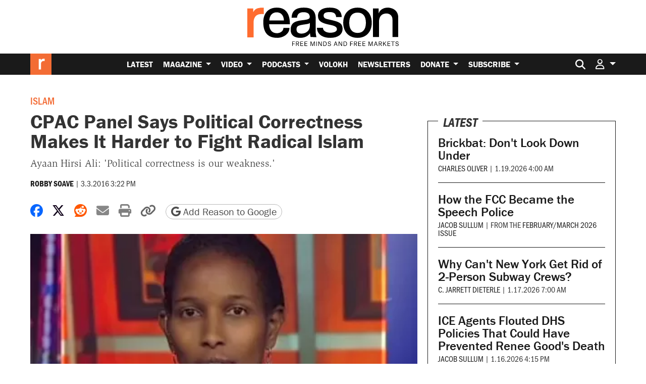

--- FILE ---
content_type: text/html; charset=utf-8
request_url: https://www.google.com/recaptcha/api2/anchor?ar=1&k=6LeMnkUaAAAAALL8T1-XAyB7vxpOeTExu6KwR48-&co=aHR0cHM6Ly9yZWFzb24uY29tOjQ0Mw..&hl=en&v=PoyoqOPhxBO7pBk68S4YbpHZ&size=invisible&anchor-ms=20000&execute-ms=30000&cb=ltt9sct4gqmp
body_size: 48789
content:
<!DOCTYPE HTML><html dir="ltr" lang="en"><head><meta http-equiv="Content-Type" content="text/html; charset=UTF-8">
<meta http-equiv="X-UA-Compatible" content="IE=edge">
<title>reCAPTCHA</title>
<style type="text/css">
/* cyrillic-ext */
@font-face {
  font-family: 'Roboto';
  font-style: normal;
  font-weight: 400;
  font-stretch: 100%;
  src: url(//fonts.gstatic.com/s/roboto/v48/KFO7CnqEu92Fr1ME7kSn66aGLdTylUAMa3GUBHMdazTgWw.woff2) format('woff2');
  unicode-range: U+0460-052F, U+1C80-1C8A, U+20B4, U+2DE0-2DFF, U+A640-A69F, U+FE2E-FE2F;
}
/* cyrillic */
@font-face {
  font-family: 'Roboto';
  font-style: normal;
  font-weight: 400;
  font-stretch: 100%;
  src: url(//fonts.gstatic.com/s/roboto/v48/KFO7CnqEu92Fr1ME7kSn66aGLdTylUAMa3iUBHMdazTgWw.woff2) format('woff2');
  unicode-range: U+0301, U+0400-045F, U+0490-0491, U+04B0-04B1, U+2116;
}
/* greek-ext */
@font-face {
  font-family: 'Roboto';
  font-style: normal;
  font-weight: 400;
  font-stretch: 100%;
  src: url(//fonts.gstatic.com/s/roboto/v48/KFO7CnqEu92Fr1ME7kSn66aGLdTylUAMa3CUBHMdazTgWw.woff2) format('woff2');
  unicode-range: U+1F00-1FFF;
}
/* greek */
@font-face {
  font-family: 'Roboto';
  font-style: normal;
  font-weight: 400;
  font-stretch: 100%;
  src: url(//fonts.gstatic.com/s/roboto/v48/KFO7CnqEu92Fr1ME7kSn66aGLdTylUAMa3-UBHMdazTgWw.woff2) format('woff2');
  unicode-range: U+0370-0377, U+037A-037F, U+0384-038A, U+038C, U+038E-03A1, U+03A3-03FF;
}
/* math */
@font-face {
  font-family: 'Roboto';
  font-style: normal;
  font-weight: 400;
  font-stretch: 100%;
  src: url(//fonts.gstatic.com/s/roboto/v48/KFO7CnqEu92Fr1ME7kSn66aGLdTylUAMawCUBHMdazTgWw.woff2) format('woff2');
  unicode-range: U+0302-0303, U+0305, U+0307-0308, U+0310, U+0312, U+0315, U+031A, U+0326-0327, U+032C, U+032F-0330, U+0332-0333, U+0338, U+033A, U+0346, U+034D, U+0391-03A1, U+03A3-03A9, U+03B1-03C9, U+03D1, U+03D5-03D6, U+03F0-03F1, U+03F4-03F5, U+2016-2017, U+2034-2038, U+203C, U+2040, U+2043, U+2047, U+2050, U+2057, U+205F, U+2070-2071, U+2074-208E, U+2090-209C, U+20D0-20DC, U+20E1, U+20E5-20EF, U+2100-2112, U+2114-2115, U+2117-2121, U+2123-214F, U+2190, U+2192, U+2194-21AE, U+21B0-21E5, U+21F1-21F2, U+21F4-2211, U+2213-2214, U+2216-22FF, U+2308-230B, U+2310, U+2319, U+231C-2321, U+2336-237A, U+237C, U+2395, U+239B-23B7, U+23D0, U+23DC-23E1, U+2474-2475, U+25AF, U+25B3, U+25B7, U+25BD, U+25C1, U+25CA, U+25CC, U+25FB, U+266D-266F, U+27C0-27FF, U+2900-2AFF, U+2B0E-2B11, U+2B30-2B4C, U+2BFE, U+3030, U+FF5B, U+FF5D, U+1D400-1D7FF, U+1EE00-1EEFF;
}
/* symbols */
@font-face {
  font-family: 'Roboto';
  font-style: normal;
  font-weight: 400;
  font-stretch: 100%;
  src: url(//fonts.gstatic.com/s/roboto/v48/KFO7CnqEu92Fr1ME7kSn66aGLdTylUAMaxKUBHMdazTgWw.woff2) format('woff2');
  unicode-range: U+0001-000C, U+000E-001F, U+007F-009F, U+20DD-20E0, U+20E2-20E4, U+2150-218F, U+2190, U+2192, U+2194-2199, U+21AF, U+21E6-21F0, U+21F3, U+2218-2219, U+2299, U+22C4-22C6, U+2300-243F, U+2440-244A, U+2460-24FF, U+25A0-27BF, U+2800-28FF, U+2921-2922, U+2981, U+29BF, U+29EB, U+2B00-2BFF, U+4DC0-4DFF, U+FFF9-FFFB, U+10140-1018E, U+10190-1019C, U+101A0, U+101D0-101FD, U+102E0-102FB, U+10E60-10E7E, U+1D2C0-1D2D3, U+1D2E0-1D37F, U+1F000-1F0FF, U+1F100-1F1AD, U+1F1E6-1F1FF, U+1F30D-1F30F, U+1F315, U+1F31C, U+1F31E, U+1F320-1F32C, U+1F336, U+1F378, U+1F37D, U+1F382, U+1F393-1F39F, U+1F3A7-1F3A8, U+1F3AC-1F3AF, U+1F3C2, U+1F3C4-1F3C6, U+1F3CA-1F3CE, U+1F3D4-1F3E0, U+1F3ED, U+1F3F1-1F3F3, U+1F3F5-1F3F7, U+1F408, U+1F415, U+1F41F, U+1F426, U+1F43F, U+1F441-1F442, U+1F444, U+1F446-1F449, U+1F44C-1F44E, U+1F453, U+1F46A, U+1F47D, U+1F4A3, U+1F4B0, U+1F4B3, U+1F4B9, U+1F4BB, U+1F4BF, U+1F4C8-1F4CB, U+1F4D6, U+1F4DA, U+1F4DF, U+1F4E3-1F4E6, U+1F4EA-1F4ED, U+1F4F7, U+1F4F9-1F4FB, U+1F4FD-1F4FE, U+1F503, U+1F507-1F50B, U+1F50D, U+1F512-1F513, U+1F53E-1F54A, U+1F54F-1F5FA, U+1F610, U+1F650-1F67F, U+1F687, U+1F68D, U+1F691, U+1F694, U+1F698, U+1F6AD, U+1F6B2, U+1F6B9-1F6BA, U+1F6BC, U+1F6C6-1F6CF, U+1F6D3-1F6D7, U+1F6E0-1F6EA, U+1F6F0-1F6F3, U+1F6F7-1F6FC, U+1F700-1F7FF, U+1F800-1F80B, U+1F810-1F847, U+1F850-1F859, U+1F860-1F887, U+1F890-1F8AD, U+1F8B0-1F8BB, U+1F8C0-1F8C1, U+1F900-1F90B, U+1F93B, U+1F946, U+1F984, U+1F996, U+1F9E9, U+1FA00-1FA6F, U+1FA70-1FA7C, U+1FA80-1FA89, U+1FA8F-1FAC6, U+1FACE-1FADC, U+1FADF-1FAE9, U+1FAF0-1FAF8, U+1FB00-1FBFF;
}
/* vietnamese */
@font-face {
  font-family: 'Roboto';
  font-style: normal;
  font-weight: 400;
  font-stretch: 100%;
  src: url(//fonts.gstatic.com/s/roboto/v48/KFO7CnqEu92Fr1ME7kSn66aGLdTylUAMa3OUBHMdazTgWw.woff2) format('woff2');
  unicode-range: U+0102-0103, U+0110-0111, U+0128-0129, U+0168-0169, U+01A0-01A1, U+01AF-01B0, U+0300-0301, U+0303-0304, U+0308-0309, U+0323, U+0329, U+1EA0-1EF9, U+20AB;
}
/* latin-ext */
@font-face {
  font-family: 'Roboto';
  font-style: normal;
  font-weight: 400;
  font-stretch: 100%;
  src: url(//fonts.gstatic.com/s/roboto/v48/KFO7CnqEu92Fr1ME7kSn66aGLdTylUAMa3KUBHMdazTgWw.woff2) format('woff2');
  unicode-range: U+0100-02BA, U+02BD-02C5, U+02C7-02CC, U+02CE-02D7, U+02DD-02FF, U+0304, U+0308, U+0329, U+1D00-1DBF, U+1E00-1E9F, U+1EF2-1EFF, U+2020, U+20A0-20AB, U+20AD-20C0, U+2113, U+2C60-2C7F, U+A720-A7FF;
}
/* latin */
@font-face {
  font-family: 'Roboto';
  font-style: normal;
  font-weight: 400;
  font-stretch: 100%;
  src: url(//fonts.gstatic.com/s/roboto/v48/KFO7CnqEu92Fr1ME7kSn66aGLdTylUAMa3yUBHMdazQ.woff2) format('woff2');
  unicode-range: U+0000-00FF, U+0131, U+0152-0153, U+02BB-02BC, U+02C6, U+02DA, U+02DC, U+0304, U+0308, U+0329, U+2000-206F, U+20AC, U+2122, U+2191, U+2193, U+2212, U+2215, U+FEFF, U+FFFD;
}
/* cyrillic-ext */
@font-face {
  font-family: 'Roboto';
  font-style: normal;
  font-weight: 500;
  font-stretch: 100%;
  src: url(//fonts.gstatic.com/s/roboto/v48/KFO7CnqEu92Fr1ME7kSn66aGLdTylUAMa3GUBHMdazTgWw.woff2) format('woff2');
  unicode-range: U+0460-052F, U+1C80-1C8A, U+20B4, U+2DE0-2DFF, U+A640-A69F, U+FE2E-FE2F;
}
/* cyrillic */
@font-face {
  font-family: 'Roboto';
  font-style: normal;
  font-weight: 500;
  font-stretch: 100%;
  src: url(//fonts.gstatic.com/s/roboto/v48/KFO7CnqEu92Fr1ME7kSn66aGLdTylUAMa3iUBHMdazTgWw.woff2) format('woff2');
  unicode-range: U+0301, U+0400-045F, U+0490-0491, U+04B0-04B1, U+2116;
}
/* greek-ext */
@font-face {
  font-family: 'Roboto';
  font-style: normal;
  font-weight: 500;
  font-stretch: 100%;
  src: url(//fonts.gstatic.com/s/roboto/v48/KFO7CnqEu92Fr1ME7kSn66aGLdTylUAMa3CUBHMdazTgWw.woff2) format('woff2');
  unicode-range: U+1F00-1FFF;
}
/* greek */
@font-face {
  font-family: 'Roboto';
  font-style: normal;
  font-weight: 500;
  font-stretch: 100%;
  src: url(//fonts.gstatic.com/s/roboto/v48/KFO7CnqEu92Fr1ME7kSn66aGLdTylUAMa3-UBHMdazTgWw.woff2) format('woff2');
  unicode-range: U+0370-0377, U+037A-037F, U+0384-038A, U+038C, U+038E-03A1, U+03A3-03FF;
}
/* math */
@font-face {
  font-family: 'Roboto';
  font-style: normal;
  font-weight: 500;
  font-stretch: 100%;
  src: url(//fonts.gstatic.com/s/roboto/v48/KFO7CnqEu92Fr1ME7kSn66aGLdTylUAMawCUBHMdazTgWw.woff2) format('woff2');
  unicode-range: U+0302-0303, U+0305, U+0307-0308, U+0310, U+0312, U+0315, U+031A, U+0326-0327, U+032C, U+032F-0330, U+0332-0333, U+0338, U+033A, U+0346, U+034D, U+0391-03A1, U+03A3-03A9, U+03B1-03C9, U+03D1, U+03D5-03D6, U+03F0-03F1, U+03F4-03F5, U+2016-2017, U+2034-2038, U+203C, U+2040, U+2043, U+2047, U+2050, U+2057, U+205F, U+2070-2071, U+2074-208E, U+2090-209C, U+20D0-20DC, U+20E1, U+20E5-20EF, U+2100-2112, U+2114-2115, U+2117-2121, U+2123-214F, U+2190, U+2192, U+2194-21AE, U+21B0-21E5, U+21F1-21F2, U+21F4-2211, U+2213-2214, U+2216-22FF, U+2308-230B, U+2310, U+2319, U+231C-2321, U+2336-237A, U+237C, U+2395, U+239B-23B7, U+23D0, U+23DC-23E1, U+2474-2475, U+25AF, U+25B3, U+25B7, U+25BD, U+25C1, U+25CA, U+25CC, U+25FB, U+266D-266F, U+27C0-27FF, U+2900-2AFF, U+2B0E-2B11, U+2B30-2B4C, U+2BFE, U+3030, U+FF5B, U+FF5D, U+1D400-1D7FF, U+1EE00-1EEFF;
}
/* symbols */
@font-face {
  font-family: 'Roboto';
  font-style: normal;
  font-weight: 500;
  font-stretch: 100%;
  src: url(//fonts.gstatic.com/s/roboto/v48/KFO7CnqEu92Fr1ME7kSn66aGLdTylUAMaxKUBHMdazTgWw.woff2) format('woff2');
  unicode-range: U+0001-000C, U+000E-001F, U+007F-009F, U+20DD-20E0, U+20E2-20E4, U+2150-218F, U+2190, U+2192, U+2194-2199, U+21AF, U+21E6-21F0, U+21F3, U+2218-2219, U+2299, U+22C4-22C6, U+2300-243F, U+2440-244A, U+2460-24FF, U+25A0-27BF, U+2800-28FF, U+2921-2922, U+2981, U+29BF, U+29EB, U+2B00-2BFF, U+4DC0-4DFF, U+FFF9-FFFB, U+10140-1018E, U+10190-1019C, U+101A0, U+101D0-101FD, U+102E0-102FB, U+10E60-10E7E, U+1D2C0-1D2D3, U+1D2E0-1D37F, U+1F000-1F0FF, U+1F100-1F1AD, U+1F1E6-1F1FF, U+1F30D-1F30F, U+1F315, U+1F31C, U+1F31E, U+1F320-1F32C, U+1F336, U+1F378, U+1F37D, U+1F382, U+1F393-1F39F, U+1F3A7-1F3A8, U+1F3AC-1F3AF, U+1F3C2, U+1F3C4-1F3C6, U+1F3CA-1F3CE, U+1F3D4-1F3E0, U+1F3ED, U+1F3F1-1F3F3, U+1F3F5-1F3F7, U+1F408, U+1F415, U+1F41F, U+1F426, U+1F43F, U+1F441-1F442, U+1F444, U+1F446-1F449, U+1F44C-1F44E, U+1F453, U+1F46A, U+1F47D, U+1F4A3, U+1F4B0, U+1F4B3, U+1F4B9, U+1F4BB, U+1F4BF, U+1F4C8-1F4CB, U+1F4D6, U+1F4DA, U+1F4DF, U+1F4E3-1F4E6, U+1F4EA-1F4ED, U+1F4F7, U+1F4F9-1F4FB, U+1F4FD-1F4FE, U+1F503, U+1F507-1F50B, U+1F50D, U+1F512-1F513, U+1F53E-1F54A, U+1F54F-1F5FA, U+1F610, U+1F650-1F67F, U+1F687, U+1F68D, U+1F691, U+1F694, U+1F698, U+1F6AD, U+1F6B2, U+1F6B9-1F6BA, U+1F6BC, U+1F6C6-1F6CF, U+1F6D3-1F6D7, U+1F6E0-1F6EA, U+1F6F0-1F6F3, U+1F6F7-1F6FC, U+1F700-1F7FF, U+1F800-1F80B, U+1F810-1F847, U+1F850-1F859, U+1F860-1F887, U+1F890-1F8AD, U+1F8B0-1F8BB, U+1F8C0-1F8C1, U+1F900-1F90B, U+1F93B, U+1F946, U+1F984, U+1F996, U+1F9E9, U+1FA00-1FA6F, U+1FA70-1FA7C, U+1FA80-1FA89, U+1FA8F-1FAC6, U+1FACE-1FADC, U+1FADF-1FAE9, U+1FAF0-1FAF8, U+1FB00-1FBFF;
}
/* vietnamese */
@font-face {
  font-family: 'Roboto';
  font-style: normal;
  font-weight: 500;
  font-stretch: 100%;
  src: url(//fonts.gstatic.com/s/roboto/v48/KFO7CnqEu92Fr1ME7kSn66aGLdTylUAMa3OUBHMdazTgWw.woff2) format('woff2');
  unicode-range: U+0102-0103, U+0110-0111, U+0128-0129, U+0168-0169, U+01A0-01A1, U+01AF-01B0, U+0300-0301, U+0303-0304, U+0308-0309, U+0323, U+0329, U+1EA0-1EF9, U+20AB;
}
/* latin-ext */
@font-face {
  font-family: 'Roboto';
  font-style: normal;
  font-weight: 500;
  font-stretch: 100%;
  src: url(//fonts.gstatic.com/s/roboto/v48/KFO7CnqEu92Fr1ME7kSn66aGLdTylUAMa3KUBHMdazTgWw.woff2) format('woff2');
  unicode-range: U+0100-02BA, U+02BD-02C5, U+02C7-02CC, U+02CE-02D7, U+02DD-02FF, U+0304, U+0308, U+0329, U+1D00-1DBF, U+1E00-1E9F, U+1EF2-1EFF, U+2020, U+20A0-20AB, U+20AD-20C0, U+2113, U+2C60-2C7F, U+A720-A7FF;
}
/* latin */
@font-face {
  font-family: 'Roboto';
  font-style: normal;
  font-weight: 500;
  font-stretch: 100%;
  src: url(//fonts.gstatic.com/s/roboto/v48/KFO7CnqEu92Fr1ME7kSn66aGLdTylUAMa3yUBHMdazQ.woff2) format('woff2');
  unicode-range: U+0000-00FF, U+0131, U+0152-0153, U+02BB-02BC, U+02C6, U+02DA, U+02DC, U+0304, U+0308, U+0329, U+2000-206F, U+20AC, U+2122, U+2191, U+2193, U+2212, U+2215, U+FEFF, U+FFFD;
}
/* cyrillic-ext */
@font-face {
  font-family: 'Roboto';
  font-style: normal;
  font-weight: 900;
  font-stretch: 100%;
  src: url(//fonts.gstatic.com/s/roboto/v48/KFO7CnqEu92Fr1ME7kSn66aGLdTylUAMa3GUBHMdazTgWw.woff2) format('woff2');
  unicode-range: U+0460-052F, U+1C80-1C8A, U+20B4, U+2DE0-2DFF, U+A640-A69F, U+FE2E-FE2F;
}
/* cyrillic */
@font-face {
  font-family: 'Roboto';
  font-style: normal;
  font-weight: 900;
  font-stretch: 100%;
  src: url(//fonts.gstatic.com/s/roboto/v48/KFO7CnqEu92Fr1ME7kSn66aGLdTylUAMa3iUBHMdazTgWw.woff2) format('woff2');
  unicode-range: U+0301, U+0400-045F, U+0490-0491, U+04B0-04B1, U+2116;
}
/* greek-ext */
@font-face {
  font-family: 'Roboto';
  font-style: normal;
  font-weight: 900;
  font-stretch: 100%;
  src: url(//fonts.gstatic.com/s/roboto/v48/KFO7CnqEu92Fr1ME7kSn66aGLdTylUAMa3CUBHMdazTgWw.woff2) format('woff2');
  unicode-range: U+1F00-1FFF;
}
/* greek */
@font-face {
  font-family: 'Roboto';
  font-style: normal;
  font-weight: 900;
  font-stretch: 100%;
  src: url(//fonts.gstatic.com/s/roboto/v48/KFO7CnqEu92Fr1ME7kSn66aGLdTylUAMa3-UBHMdazTgWw.woff2) format('woff2');
  unicode-range: U+0370-0377, U+037A-037F, U+0384-038A, U+038C, U+038E-03A1, U+03A3-03FF;
}
/* math */
@font-face {
  font-family: 'Roboto';
  font-style: normal;
  font-weight: 900;
  font-stretch: 100%;
  src: url(//fonts.gstatic.com/s/roboto/v48/KFO7CnqEu92Fr1ME7kSn66aGLdTylUAMawCUBHMdazTgWw.woff2) format('woff2');
  unicode-range: U+0302-0303, U+0305, U+0307-0308, U+0310, U+0312, U+0315, U+031A, U+0326-0327, U+032C, U+032F-0330, U+0332-0333, U+0338, U+033A, U+0346, U+034D, U+0391-03A1, U+03A3-03A9, U+03B1-03C9, U+03D1, U+03D5-03D6, U+03F0-03F1, U+03F4-03F5, U+2016-2017, U+2034-2038, U+203C, U+2040, U+2043, U+2047, U+2050, U+2057, U+205F, U+2070-2071, U+2074-208E, U+2090-209C, U+20D0-20DC, U+20E1, U+20E5-20EF, U+2100-2112, U+2114-2115, U+2117-2121, U+2123-214F, U+2190, U+2192, U+2194-21AE, U+21B0-21E5, U+21F1-21F2, U+21F4-2211, U+2213-2214, U+2216-22FF, U+2308-230B, U+2310, U+2319, U+231C-2321, U+2336-237A, U+237C, U+2395, U+239B-23B7, U+23D0, U+23DC-23E1, U+2474-2475, U+25AF, U+25B3, U+25B7, U+25BD, U+25C1, U+25CA, U+25CC, U+25FB, U+266D-266F, U+27C0-27FF, U+2900-2AFF, U+2B0E-2B11, U+2B30-2B4C, U+2BFE, U+3030, U+FF5B, U+FF5D, U+1D400-1D7FF, U+1EE00-1EEFF;
}
/* symbols */
@font-face {
  font-family: 'Roboto';
  font-style: normal;
  font-weight: 900;
  font-stretch: 100%;
  src: url(//fonts.gstatic.com/s/roboto/v48/KFO7CnqEu92Fr1ME7kSn66aGLdTylUAMaxKUBHMdazTgWw.woff2) format('woff2');
  unicode-range: U+0001-000C, U+000E-001F, U+007F-009F, U+20DD-20E0, U+20E2-20E4, U+2150-218F, U+2190, U+2192, U+2194-2199, U+21AF, U+21E6-21F0, U+21F3, U+2218-2219, U+2299, U+22C4-22C6, U+2300-243F, U+2440-244A, U+2460-24FF, U+25A0-27BF, U+2800-28FF, U+2921-2922, U+2981, U+29BF, U+29EB, U+2B00-2BFF, U+4DC0-4DFF, U+FFF9-FFFB, U+10140-1018E, U+10190-1019C, U+101A0, U+101D0-101FD, U+102E0-102FB, U+10E60-10E7E, U+1D2C0-1D2D3, U+1D2E0-1D37F, U+1F000-1F0FF, U+1F100-1F1AD, U+1F1E6-1F1FF, U+1F30D-1F30F, U+1F315, U+1F31C, U+1F31E, U+1F320-1F32C, U+1F336, U+1F378, U+1F37D, U+1F382, U+1F393-1F39F, U+1F3A7-1F3A8, U+1F3AC-1F3AF, U+1F3C2, U+1F3C4-1F3C6, U+1F3CA-1F3CE, U+1F3D4-1F3E0, U+1F3ED, U+1F3F1-1F3F3, U+1F3F5-1F3F7, U+1F408, U+1F415, U+1F41F, U+1F426, U+1F43F, U+1F441-1F442, U+1F444, U+1F446-1F449, U+1F44C-1F44E, U+1F453, U+1F46A, U+1F47D, U+1F4A3, U+1F4B0, U+1F4B3, U+1F4B9, U+1F4BB, U+1F4BF, U+1F4C8-1F4CB, U+1F4D6, U+1F4DA, U+1F4DF, U+1F4E3-1F4E6, U+1F4EA-1F4ED, U+1F4F7, U+1F4F9-1F4FB, U+1F4FD-1F4FE, U+1F503, U+1F507-1F50B, U+1F50D, U+1F512-1F513, U+1F53E-1F54A, U+1F54F-1F5FA, U+1F610, U+1F650-1F67F, U+1F687, U+1F68D, U+1F691, U+1F694, U+1F698, U+1F6AD, U+1F6B2, U+1F6B9-1F6BA, U+1F6BC, U+1F6C6-1F6CF, U+1F6D3-1F6D7, U+1F6E0-1F6EA, U+1F6F0-1F6F3, U+1F6F7-1F6FC, U+1F700-1F7FF, U+1F800-1F80B, U+1F810-1F847, U+1F850-1F859, U+1F860-1F887, U+1F890-1F8AD, U+1F8B0-1F8BB, U+1F8C0-1F8C1, U+1F900-1F90B, U+1F93B, U+1F946, U+1F984, U+1F996, U+1F9E9, U+1FA00-1FA6F, U+1FA70-1FA7C, U+1FA80-1FA89, U+1FA8F-1FAC6, U+1FACE-1FADC, U+1FADF-1FAE9, U+1FAF0-1FAF8, U+1FB00-1FBFF;
}
/* vietnamese */
@font-face {
  font-family: 'Roboto';
  font-style: normal;
  font-weight: 900;
  font-stretch: 100%;
  src: url(//fonts.gstatic.com/s/roboto/v48/KFO7CnqEu92Fr1ME7kSn66aGLdTylUAMa3OUBHMdazTgWw.woff2) format('woff2');
  unicode-range: U+0102-0103, U+0110-0111, U+0128-0129, U+0168-0169, U+01A0-01A1, U+01AF-01B0, U+0300-0301, U+0303-0304, U+0308-0309, U+0323, U+0329, U+1EA0-1EF9, U+20AB;
}
/* latin-ext */
@font-face {
  font-family: 'Roboto';
  font-style: normal;
  font-weight: 900;
  font-stretch: 100%;
  src: url(//fonts.gstatic.com/s/roboto/v48/KFO7CnqEu92Fr1ME7kSn66aGLdTylUAMa3KUBHMdazTgWw.woff2) format('woff2');
  unicode-range: U+0100-02BA, U+02BD-02C5, U+02C7-02CC, U+02CE-02D7, U+02DD-02FF, U+0304, U+0308, U+0329, U+1D00-1DBF, U+1E00-1E9F, U+1EF2-1EFF, U+2020, U+20A0-20AB, U+20AD-20C0, U+2113, U+2C60-2C7F, U+A720-A7FF;
}
/* latin */
@font-face {
  font-family: 'Roboto';
  font-style: normal;
  font-weight: 900;
  font-stretch: 100%;
  src: url(//fonts.gstatic.com/s/roboto/v48/KFO7CnqEu92Fr1ME7kSn66aGLdTylUAMa3yUBHMdazQ.woff2) format('woff2');
  unicode-range: U+0000-00FF, U+0131, U+0152-0153, U+02BB-02BC, U+02C6, U+02DA, U+02DC, U+0304, U+0308, U+0329, U+2000-206F, U+20AC, U+2122, U+2191, U+2193, U+2212, U+2215, U+FEFF, U+FFFD;
}

</style>
<link rel="stylesheet" type="text/css" href="https://www.gstatic.com/recaptcha/releases/PoyoqOPhxBO7pBk68S4YbpHZ/styles__ltr.css">
<script nonce="nZ30GSKFIpA3SivhqGfF1A" type="text/javascript">window['__recaptcha_api'] = 'https://www.google.com/recaptcha/api2/';</script>
<script type="text/javascript" src="https://www.gstatic.com/recaptcha/releases/PoyoqOPhxBO7pBk68S4YbpHZ/recaptcha__en.js" nonce="nZ30GSKFIpA3SivhqGfF1A">
      
    </script></head>
<body><div id="rc-anchor-alert" class="rc-anchor-alert"></div>
<input type="hidden" id="recaptcha-token" value="[base64]">
<script type="text/javascript" nonce="nZ30GSKFIpA3SivhqGfF1A">
      recaptcha.anchor.Main.init("[\x22ainput\x22,[\x22bgdata\x22,\x22\x22,\[base64]/[base64]/[base64]/[base64]/[base64]/[base64]/[base64]/[base64]/[base64]/[base64]\\u003d\x22,\[base64]\\u003d\x22,\x22GjvCnRFtIMO2wr0/[base64]/Cr8OZwofDmD8PCcOJw69Db3c3wqjCnMKgwrfDisOjw4bClcOxw6HDgcKFXmdvwqnCmRFrPAXDk8OkHsOtw6DDrcOiw6tww6DCvMK8wrbCq8KNDlrCqTd/w7LCqWbCok/DssOsw7EcYcKRWsKtEEjClDABw5HCm8OfwpRjw6vDrcKQwoDDvmsANcOAwoTCr8Kow51EW8O4U0jCssO+IxLDhcKWf8K3c0dwUUdAw54PWXpUfcOJfsK/w7LChMKVw5YzX8KLQcKHAyJfJ8K2w4zDuWDDkUHCvlXCvmpgKcKaZsOew6Njw40pwrt7ICnCqcKgaQfDj8K6asKuw4xPw7htJ8K0w4HCvsOqwqbDigHDg8Kmw5LCscK8Yn/CuE0dasODwpvDisKvwpBXCRg3HTbCqSlvwqfCk0wew7nCqsOhw5/ClsOYwqPDlEnDrsO2w5zDpHHCu3zCnsKTAChXwr9tbHrCuMOuw6/[base64]/[base64]/wqBebG5LbcKPw65CwqzDqwUnwpDClmDChVzCqm97woXCmMK6w6nCpgAswpRsw4F/CsONwoHCp8OCwpTCssKnK2guwobCkcKJWzbDisOMw6Etw4zDjcKyw7dkSFTDmMKrNSfCt8KOwpdRXzpXw5FsOMOVw7DCmcOiMVQLwrY2JMOnwoFYLx1qw6RNeEvDg8KJXFHDvmsAKsO+wpzCk8OXwpjDi8O4w6Vdw7nDrMKPwrhQw4/Dj8OGwqjCgMOFCDwCw4DCo8ORw63Cnyc5AitWw5TDq8KNElvDu3/Dv8KmaEfCh8OrW8KuwpPDj8OnwpDCt8K/wrtRw7U5woFUw4rDk2jClFLDmkLDk8K1w7XDsQJDw7Vdd8K1D8KTG8Kswp3ChMK/J8KWwpdZHlxDA8KcH8OCw4I1w6IcdcOjw6YbTgB0w6tfB8KHwrY2w77DhWZhaBrDoMOZw7LCi8OKMwbCssO2wrkewpcew49DF8O2XVlFO8OHM8KxPcO+BjzCi0YSw6fDpFwhw6BKwpMEw73CiW4KG8OBwrbDtk40w7PCimnCksK/Li/Dv8OGZ21hUXIjJcKNwpnDhXPCl8OYwo3Do13CnMK2chHDsiZ3wo5/w5tqwprDjMK6wrwoQcKjSznCrzTCgjTCshnDoXcuw4/Ck8KmGTEcw4MWeMOvwqA2fsORZ1lkCsOadcOYW8O8wq/Dn2rCkG1tLMOeMEvCv8KqwqXCvHNIwpM+CcKjJcKcw5rDgRAvw4fDmEEFw6jClsKZw7PDuMO+wojDnkrDtHQEw6HCqQDDoMKrNGVCworDtsKGfXPCjcKWwoYTUmLCvWLCmMKHw7HCjQ0Sw7DCrBDCn8Kyw4hVwqNEw7rDlEhdOsKlw5LCjG4dT8KcNsKFC03DjMKKGG/DksK3w4Elw5sNPAfCjMOuwq0lesOqwoYlQcOFG8K1b8ONIi9vw5oawoZPw77DiGXDhzzCvcOewrDCpMK/KcKRw5bCuRPDkcOjX8OXVHI7E347OsKFwoXCvwMGw5rCp1nCqFfCryR0wrXDgcKNw7Nzdmkww4jCn3DDicKrCBIsw41qPcKYw6UUwol9w77DuhDDjgh6w7o4wrM1w6zCnMKVwq/DtMOdw6EFHcKkw5bCtxjCmcOnd1XCk2LClcOIOzjCv8KMSFvCrsOewr05LiQwwpLDhEUdaMOHVsO3wqzCuRDCt8K2dcO9wrnDpiVBATHCnw3DjsKVwpd3woLCssOGwpfDnR7DoMKiw7TCuTApwovChyfDpsKhOCMWLDPDl8O/WCnDnMKcwpEWw6XCqBgEw6x6w4jCgi/[base64]/NsKkOMOow7EVKcKfN8KIQV8KwqrCisKow5nDk0vDkxDDlFNyw69TwrpwwqDClXZ5wrHCmh0bB8KDwptIw4jCs8Klw64ZwqAJB8Kkf0rDpGQKNMKcCWA/wpLCusK8a8OOASEpw5FjO8KaMsKfwrdwwqHDtMKBYBYfw7AwwrjCkwjDncOcV8OiIxXDhsOXwqdow4Uyw67DumTDrQ5aw74ZDgbDuSQoMMOjwrDDo3gvw6vCjMOzXUcyw4fCmMOSw6bDgsOgfB9YwpEuwprCgTogaDfDrAXCnMOowobCqD5zA8KNC8OiwrbDjHnCmn/CusKgDnoAw5VIFm/Dv8OMVMO5w5PDvk3CoMK+w6MpWnlKw6TCmsO0wpEYw4LDmUfClyrDlW0Xw6rDicKuwo/[base64]/DtRdQw7JYw6LCskJ6wqjDolfDjsK+w6Jbw7DDusKqwp8NZsKAI8OGwpHDqsKdwrt2BW43wot6w73CrHnCkjYKHgo0Jy/CgsKJbcOmwqwkHsOhbcK2dRNxfcO5Dhskwp16w50FYsK2CMOtwqXCpmPCugweKcKFwrLDjwQNe8KiB8KoemNlw67Dm8OYSl7DucKaw5UlXi/DpcKEw7tPYMK8RyPDunR5wqZZwoTDo8O4X8OIwqzCpsK9woLCgG80w6DCvsK3MRTDp8OKw4VSDsKTChcYIcODYMOnwp/Dri4BZcOQRMOewp7CkjHCrcKPTMOJfF7DiMKKDsOGw79EfnxHNcKcJcOqwqbCucKtwqpqdsKsV8Ofw6ZUw7jDhMKcGVXDqi8hwoRFCXY1w4rDjyXCicOtakFiw488PG7DqcOIwqXCm8ONwqLCocKJwo7Ct3UKwpLDnS7CpcKgwqhFWgfDscKZwpvCvcKDw6Fdwq/Dh091bmLCmw7Cjlh9MX7DiXlcwonCiVECP8OVXF5pZcOcwo/CjMO9wrHDikkWHMK0KcK7YMOBw5VxdcK7LcK5wrzDnk/Cp8OKw5ZHwpnCsic8BnzDl8OOwodnHlsKw7JEw5klZ8K8w5zClUQTw6c7NgDDksKDw69pw7PDgMKZB8KPWDVYDBR6FMO6wp3CjcKUYwJ5w4c5w7PDoMKow78gw7PDuA8Lw6PClQPCr2XCt8KGwqcqwrPCtcO9wrMKw6/[base64]/DlkzCmcOUw7vDhz7DglXCmMOYCsOEw5wBZD1swqYqFQUiw5zCl8Kow7nDlMObwq7Dn8KMw7gPe8O5w4PCq8Ogw7E5fS7DlmQFF1M9wpwfw45dwp/CoFfDv2NFEwDDpMO6UEzCrDbDpcKtIwDClcKaw4vCisKmPHRrImQuGcKkw40QLkfCmmFxwpPCm0Faw41ywoLDgMOhfMOxw6XDicO2MVXCqcK/JcKhwrpkw7bDvsKECEfDmmAdw6TDjEsCQMKaSkZIw6nClcOxw7HDv8KmH1fCqTMjd8OGDsKxc8Obw41/HTzDgsOLw6bDj8O2woHCicKlwrUcDsKAwoXDhcOqVCDCl8KpJsO9w4J1w4TCvMKhwoxbG8OxX8KJwoYPwpDCgMKoal7DksKdw7rDi1kqwqU6bcKQwpRhBHXDqsOQNkNYw4fCg1Y9wq/DkgvDig/Cl1jCmB9YwpnDgcKTwpfCtcO8wqQYe8OqQMOxTcKFCG3ChcKoCn5swpHDvUo8wqURDzgDemolw7vDjMOqwrzDucK/woxZwoYMTQRswqR6fzvCrcOsw6rDpMKBw7/DuSfDsUYmw4bDoMOTKMOSeyzDvVrDmk/ChsOkdiYWF2PCkGLCs8KjwoJtFRUpw6XCnjw0c3HCl1PDoxMXbzDCq8KkccOVFQsSwr42HMK0w71pY2QNGsOhw6rChcKCEVBRw6rCpcKIPFFXa8OOIMOwWXnCv2gmwp/[base64]/[base64]/[base64]/DlyjCmifDpVt7w6/DrMK2RMOBw6/[base64]/SRtmSxczw7vDoQdGd8KNwrh4wr0YwrrDj0HDtMOQJsKEQcK7f8OQwpMQwoEHcEUXMl0lwq4Ww6Y8w4w5a0HCkcKodMK4woxdwpTCnMKaw63Cs0FVwpHCm8KxBMKCwpPChcKTT2/DkXzDp8K5w6/DnsKOPsOONSnDqMK7wr7DllnDhsOUMgnCuMKwfFsYw4ozw7XDqzTDuXDCjcK1w5cfDF/DslDDqsO9bsOYXcOOT8OGQQ/DhmZ3wrleecOiRBx/IgFHwpfCmsKpEW/DmsOvw6TDicOTelcnexHDosO3TcO6WicmIUFYwqrChRtyw6LDv8OSBi4Yw5XCt8Khwoh0w4gLw6fCvlwtw4YbDnBmwrfDvMKhwqHCs2vCiglKLcKIBMOMw5PDrsOHwq9wBHNQOQofe8Kea8KiaMKPOgXCrMOVOsKGIMODw4XDmTDDhQsPVx4mw6rDt8KUDVHDkMO/DGLCvsOgVAPDrVXDhH3Dll3Cj8Ogw4J9w5fDl346a1/DqcKfIcKfwrkTRwXCsMKSLBUlw5oqOTY1PmcKworCnsKmwosgwqTCn8OTQsOOBsKtdTXDkcKif8ObN8Ojwo1cXBnCg8OdNsOvE8KNwqpxEjZFwrvDqU4cFcONwp7Dr8KFwpVqw4bCnjRrAD5DJMO8BsKZw7g/w4l3WsKeR3tcwqfCmk7DuF3DvMOjwrTCn8Krw4EmwoF5SsOJw6rCpMO+emzCuy94woTDuFECw6QxT8OvU8K/KB4SwrVvdMOvwrPCtcKEPsO/JsKGwoJFaGTCucKePcObc8KkJykBwotcw4ceQ8O5wqbCjcOqwrt3C8Kea2gDw6A9w7DCp37DmMK2w5o/wp3Dq8KMHsK/J8K6UxAUwooELSTDu8KEHURhwqTCv8KIRcOyIhrCkHTCoSUSQcKyfsO0QcOmEMOPd8OnBMKHw7LCoTjDrlXDuMKNZETCpHnChsK1YMK9wqzDkMOdwrJ7w7PCpFAbImvCuMK3w7PDgBDDqMOow4wvNsO7U8OPcsKww5NRw6/DsDfDjmLCtl/DuSXDvEjDmsO5wq8uw5/DiMOaw6dPwqRuw7gqwrIDwqTDvcK3VzzDmBzCpRPCkMOKVcOBTcKiC8OfN8OgK8KsDyt6byTCnMKaMcOQw7cBKywYAsO3wr5NIsOsIMOiDMOmw4jDgsO7wrkWScOyGR/[base64]/ClA3ChVrDrsK8HEnDhMKnKMKtRcKhNQpbw6LCjx7Drg0Twp/[base64]/DixTDqMKTMcOULVHChsOwW2g/[base64]/CkMO8dw7CnTAvwp7CvcO0XwHDpioOwpDDpsKBw73Cj8KXwpEOw5tjJhNVd8Ojw7XDoCfCgm1KVQzDiMOxOsO2wq7DjsOqw4DCvsKew5TCtRNDwp16AMK2GsOgw4LDm0UlwpJ+VcKEEsKZw7TDrMOIw55/KcKvw5IlJ8KiLQFKw6zCvMOowq7DlQobUlV3S8KZwoPDuzNlw70ecMOFwoFuXsKBw5vDpmtmwqxAwrRfwqd9w4zCkBDDk8KjJljDuEnDvcOPS2HCqsKXTCXCiMOUd3gkw5nCm0DDn8O1D8KvRhHCocKRw7LDscKfwpnDtVsae1h3a8KXPH1/woBle8Omwp1QKnhtw7PCphstPD13w7rCmsO6G8Ogw4lbw5pqw71hwrjCmF5EImURGGhHX2nDusOmQTJROFrCvDPDnQfDq8KIJlVhEnYFXcKYwo/[base64]/CkUNwBQHDosO/LEDDtcKiZWfClF0fSMKOahDDhMKJwr3DrkwNJsKtZMO3wrAjwqnCssOZRTwwwp3ChMOvwqUIbR7CncKiw7Jpw4XCnMO5HsOAAypIw73CoMOjw5x+w4nChwzChgpSZcO1wogjPz8UBsOcB8OYwrfDkcOaw7jDrMOtwrNawrXCmMKlEcOfJMKYdRjDs8KywoFewrFSwok/Zl7CmC/[base64]/DrcOPXsKkw4jCtE/[base64]/B8O5MwjDqcK/BSJ2UnDCiVY3w4swwqXDhsKMeMKfSMK0wosSwpYGHBRoMBLDh8ONwrbDr8OnYU9AW8ONQX88w4R3HG1kI8OHTsOrfRfDrBzDlzdqwpXCmHPDhyDDrHpsw4cDMhY+VcKedMKOMzF/DjdTWMOPwqTDlRPDoMO3w4rDs17CksKrw4cQWyXCqcKmGsO2dHh5wopkwqfCvcOZwpXCrMOuwqBYDcKWwqBpZ8OAYgFpVzPCjFvCkmfDssK/[base64]/[base64]/Di8Oeewcvw5bCpmDDoMK0dxLDr8OtJsKMwqnCiBXCu8O7M8KsC3HDvSlVwqnDuMOWE8OJwojCs8O7w7fDhgwRw6bCmGIlwr9JwoFwwqbCm8OvFFjDp3ZmYSVUVQN5bsO/wr8sW8Ocw4o9wrTDpMKjDMKJwoZOP3ofw4xpJQ9Ww4c8PcOfARoTwo3DksKpw6gXVcOkO8Oew7LCqMK4woNvwofDs8KiOcKcwqvCvWbCg3QqD8OfKj7CvXXCjG0MQnzCmMOPwqsZw6h/eMO/cwbCq8OjwpjDnMOIB2DDh8OZwo9yw45zRVFJRMOqXwZLwpbCj8OHUyxvTlFbI8KpF8O9IDnDtwcbVMOhZcO5SAYJwr3CpsOCZ8KFw7AZKE/Dq351Y2/[base64]/CtG/ClELDmcOiw6tfQArCr8KAwoTCpMKOwrvClMOMw7dTdcKxGkEjwrnCm8KxRybCln1pdMK0CUfDocKdwqohFcKDwo1rw57DlMObPDoXw67CnMKJO043w7vDhi7CjkDDi8O7BMK0DSkrwofDvX7DriXDox9Aw7JfFMKCwqrDhjtDwqlcwqACacORwr4EMSXDmD/DucKkwroCKsKPw6sTw6lAwoVkw6pYwpUrw4LDl8K9CEXDkVpYw7MOwpPDinPDt1BXw5NKw717w5wIwq7DhCM/ScKwW8Otw4HCmcOrwq9BwoLDv8O1wqHDlVUNwqEHw4/DryLCukrCiHrCjnvCkcOOw5bDgsKXZ19bwpcPw7/DnlDCosO8wr3DtDlrOhvDiMO4Rn8pGcKfQyYtwp/DuR3DisKGGF/[base64]/[base64]/YcKmw7LDukbDlmzDtkBNJsKVw5vChsO4wqHCucKkV8OrwqbDlEUTEzLCvAfDiwZtBsKQw7rDji3DpHwdS8OjwqFNwpVQcB/DtG0LRcK8wqnCpcOkwpxffcOEF8K+w7F7woA5w7XDjMKcw4xZQU/Cp8K9wr8JwpE2bsO6XMKdw4vDrCkPdMOOC8KOw5/Dm8OCVgczw4vDmyXCvnTCsg17EkMJOCPDrMO4MTELwprCjkPCs2XCt8OnwqHDl8KsUwDCkhbCkRBuTnPCnlLChQHDuMOoFU7DpMKqw6XCpl91w5F8w5rCjQzCu8OSHcOow4/[base64]/CgzXDm8Okw5rCrQ5LwrIpUFMGw5Ixwo5Vw73CjH7Csgplw7cFHkrCscKhw6/[base64]/[base64]/[base64]/DtcOyCmVXw7lQBsOFw5fDjQ/DusOKw5E/woBEBMOeAcK9bW3DuMOVwpbDhFZxQSI/w48UVsKxw7DCiMO8Zk9Xw6RTZsO+a1/Dh8K4wrdyEMOJW3fDrMKML8K0KwojbsKsSAlECRU1w5fDs8OeDsKIwol0X17DuEbClMKiQ14ewpwYWMO6LkbDssKwVEYbw4nDh8ODDGZYDsKfwqV+Ng9NJ8K/VVHCvXfDlTVgaBjDoSMSw6d9wrscHBwLXVrDgsOgwqBwacOmegJiAsKYU1NswqMTwpnDpnp9VUDCiinDg8KbGMKowp7Ds1hqdsKfwqdwKMObJinDlW5MA2gQB3LCr8Ocw53Co8KEwonDhMO/W8KeR0kbw7zDgjFKwpYQH8K0eVXCocK6wpPCmcO+w6LDsMOjGsKbHMOEw53CmjPCgcOCw7RPQUVvwoXDhsOnUsOINMK6GMKywqodKFgGYVtCCWbDug3DoHfClsKBw7XCqzDDn8KSaMKFesO/HGYdwrgwAFUZwqA8wrDDicOawqR3b3bDqcO6wpnCvFvDtMKvwoprecOYwqNDHsOffxvDujt+wqgmeGTCpHvDiBfCscOwAcKgC2nDgMOMwrzDihRuw4bCk8KHw4LCuMOjesK2J0gOHsKWw6VALS/[base64]/ClTlecjHDnzTDuMK8w74pwrwPPClyw4DCixVlQE5qY8OWw7XDiBHDlcKSAcO7BRRRSX/DgmTCr8O2w7LCqSPClsO1OsO1w6Bsw4/DusOPw75wJcOhB8OMw6fCtzdCJhvChg7CuHDDucK/dsO/awccw5htIADDtsKadcKwwrQJw6MBwqo/wqTDiMORwpvDsVsIK1vClcOqw6LDi8KBwqfDjAQmwpAHw4fDlSXCmMKAUsOiwq3DkcORA8OmW3FuD8Odw4jCjRXDmMO4G8Kuw7FWw5QwwqjDpsKyw7vDjkDDgcOhNMKmw6jDpsK0RcOCwrsSw7tMwrNJFsK2wqJtwrM4T3vCrF/[base64]/G8KjW8Kqw7jDncKewpoSAnbDgFnCjWgtQnlqw6s4wrHCh8KRw5AybcO1w63CvBzCgTXDu1TCncKrw5x7w5vDisOdRcKddcKvwpwOwoweKD/[base64]/[base64]/Dl8OlwofCh8OCw4orL17Dp07CliQ4w44dw6ljw5XDn003wrMxdMKiU8O8wp/[base64]/aVHDvFZaw5LCtcO6ZWvCvT5ow7oPXMOfw4XDhx3Ct8OcMw/DjsK3AFvDmMOCZzvClD7DpjwXVcKNw64Cw4/DjQjCj8OpwrvDtsKkSMOfwpNGwqvDqsOGwrpSw6XCjsKDasOfw4IAX8K/[base64]/DuUZAwqPDk8KBbhHDpsKAwqTCtCXDuMKoS0Uzw6FHC8KTwqElw5bDoBbDuCxaU8K5woQFE8KjbwzCgGxKw6fCi8OWD8Kow7TCsHrDvsOZGhHCgwnDisO7NsOEbcK6wrbDqcKGfMK3wo/[base64]/BcK4D8OOwocUwrBKw50CfE7CukvCogrDkMOwKW9HESvClEkuwrsKcQfCh8KReBsGP8Oiw4ZVw5nCrVDDnsK3w6Nbw43DrsOAw4lpD8Ofwp9Dw7XDucO1UkfCnTLCjMOPwpZnSCPClcO+NyDDv8OdaMKhYCFuWMKswpHDmMKdHH/[base64]/TjpfwqTCi8OXwoDCrR1hUMKswpJ9w4AMI8OOIsO/[base64]/dXBIw7vCqMKDPMKyJQlTw4zDnHjDvyTCu8Omw6fCtzctZMOEwosQcMK9fhXCinLDqsKHwqxlwpzCtVXCvMO1GVYJw7/CnMOVZsOPFMK8wpPDlEPDqVMrXx7DvcOmwqfDm8KCQnbDi8OHwrTCp0h8Q23CvMOLAsKnL0vDlMOIHsOtAkXDrMOtJMKDfSPDo8KjdcOzw4Qpw5VywqfCssK9AcK8wowuw7pXLUfCisOCM8KzwqbCjcKFwqZ/w6XDksODe2pKwpXDm8O5w5xVw4/DncOww6cxwrDCpl/DkXd1Ey9cw584woDCm2jChwvCn31HNU89PMODH8O/wq3ChTHDqBbCrcOcYhsMQ8KPDQl7wpEneGpUwo00worCvMOHw6DDu8OEcSFIw5HCl8Osw51kTcKBGAvDhMOTwoYCw4wPYiDDkMOaIyQeBA/[base64]/DjkdhwoA9ScKnbcOkfj1Xw7DCncOZVAQwbALCq8KDTCDCv8KZKhV4JjA8wosECGXDg8O2Q8OIwpsiw7vDuMKcaRDCpEpQTABjCsKkw6TDiXjCsMOMw4MmCmpvwp5iXsKyacOXwqk+TkwwRcKdwrYHRHZaFS/DoQHDn8O/IcKKw7oWw7oiacO/w4UpC8OVwoFFPBvDisKZcsOjw4DCn8Kdwq/CpA3DmMOxwop3IcOXfMOQQiDDmjzCp8KQMWvDqMKFOMKSTm3DpMOtCxIZw5LDicK8BMOeHULCpX3DkcKHwpfDv1s5IHQPwqpfwr8kw7fDpHvDrMKRwqnDlz8MHS4owpAADlM5YhDCncObK8KHBGl1OBbDk8KeMmPDmcOMVXrDuMKDL8O/[base64]/ClcKswqfDr8OiWsKzIMKHw55Qwr3DgcOFwpcnwoDCscKnJmHCuw8ywo/[base64]/[base64]/DksOpwpnDt1nDmQZQwozCj8OgwpkVLXx+w7NAw44+w6fCtFUGcXHCimHDjzpyDjodEsKrS0cHwqlQUT4gcwfDlwAuwqnDk8OCw4YmMlPDi3M0w74qw7TCngtQc8KmNDlPwr1aI8OVw5NLw77Cikp4wojDpcO/YQfCtSTCp1Fjwo85LMKfw4Ucw7/CgsOww43CviFEb8KHcsOwLQjCoDvCocKpwr5vHsO7w48VY8Omw7V8w7lHE8KYIGXDsRLDrcKHOj1Kw7QaHHPCq1hAwpLCtsKWTcKNYcO9IcKDw6/CkMONwoMGw4B/XiDDnUxhEVRNw7tFUsKgwpk7wrbDjhsqNMOSORVefsOAwoDDhhZMwp9hP1LCqwTCqRTCskrDpMKLXsKXwoULNSBDw7B0wqt5wrdDZnPCosKbYinDijJkFcKLwqPCmWJac13DsgrCpcKSwoYPwooiLxRbU8OEwoFHw5Vpw4Q0USgdacOjwoQSw7bDtMO/[base64]/Con/DkE1Tw5JrwpViw5oIY8KEJhrDkALDq8OvwqNRGxRTwpvCn2sYW8OwLcKGIsO9Y2VzBsOvIRdZw6EZwqESCMOFw6bCl8OBYsOzw7HCp39ObQzCl1TDpsO8XF/Cs8KHQwMhY8OJwrQtIRvChlvCuyDDksKPE2XCmMOYwqQDKjkBEnbDpAzCm8OZLjIZw7pRfQzDhcKmw5hVwosbY8KJw7cAwpDCv8OCwoAeG3JTeS3DoMKPPRLCjMKsw5vCgsK/w74aZsO4VHxAUkHDicOZwpc1MVvCnMOgwopCRDhnwrceBF7DpS3DsUwBw6jDi0HCh8KiOsK0w5MTw4ssfDJcHhsiw4vCrTYUwr7DpQrClTc4GAvCmcKxTXrCiMK0TcOtwqZEwqfCgGh4wpYhw7BDwqDCt8O7bUXClcOww5nDohnDpsKTw73DiMKjfMKlw5nDrmc/b8O7wotYBD1SwqHDrw3CpDAlOh3CrwvClBVGb8OfUD0swrNIw71Dwr7DnBHDqj/DiMOKWFYVcMKvWQ7Cs3gMJAwywqrDgMOXBEtPVsKhS8Kew50mw5vDvcO+w5QSPG81J1ZXO8KUZcK/ecO2ADnDu1nDin7CmwdMGhErwqg6OF7DpE0+BcKnwpARRsKCw4tswrVGw5XCsMOgwrjCjxjDolbCvR5ow682wpXDpcOow7PCmhoYw7LDjF7Ck8K+w4IHw6bCk0bCvTxwU1VZZjPCmsO2woR5wojChT/DrsOMw50Sw6fCiMOOI8KVccORLxbCtyYaw7PCpcORwp/[base64]/Dmm/DvDvCq8Oaw7vDv0TDkXJ2KW4Vw5c2BMOAB8Kuw659w6YZwrfDtcKew4gbw7bDnmxfw60zYMOzJRPDrhRAw6wHw7soFD/Dolcaw7UzNsKSwoQHE8OZwpAPw6ZNTcKMR1I+DMK3IcKMRms/w6giR3jDlsOQCcKRwrvCrwbDnnjCj8Obw43Dq1JxW8Olw4zCs8OFcsOLwrJ2w5/[base64]/w6LCuB7DisOrEXvDv1lawr3CoSJIYDXDnRdsw7nDnndswpTCp8OTw5PDpynCjRnCqVhvSzQtwo7CgBgGwobCtMK8wpzCqXh9woQpS1bDkBdDw6TDhMOKf3bCocOhbBLCsjnCssOqw5/CtcKvwrfCo8O7d3PCoMKAJywmAsK8wq/DhRAvQmgvUMKWHcKYUHzCrljCvcOKcQHCmsK3P8OWIMKPwppMN8O+QMOlPz5oP8O9wqtwFkTDpcKhYsOFFMO9SGjDhMOdw6zClcOYFFPCtzZBw64Iw7fDk8Kgw5FQwqpnw6/ClcKuwp0Xw6cHw6gvw7PDgcKswqPDgyrCr8K9OHnDjl7CvxbDij3CksOmOMK6AsKdw6jDqsODPDvDv8K7w6ZgfjzCksOpb8OUdMOFZMKvXXTDklXDrD3DnHIaPDFCTHchw7YCw6zChxLDsMKAU2kYOCDDhcKUw7k0w4R9SDzCqMOVwrvDv8Oew7/[base64]/CE9dRFhiw6E+ZHRowqrCmAZLKD7Du03DscObwrg3wqnDq8OtRcKFwpAWwq/Dsh5ywqbCnXXCiwdTw79Kw6FXf8KsYMOeccKwwok7w6LCogAnwr/DlygQw6kXw5YeF8Oqw55cDsOeDsKywoZ9CcOFKkjDu1nChMKMwo9mJ8OtwrzCmHXDksKSLsObPMKSwrUVAj1LwrJzwrHCqsOEwr5cw7FXF2kdFRXCrcKhTMKyw6XCr8Kuw6xXwr4CL8KUGX/CkcK7w4TCicOLwq8GL8KhWDHCsMKQwpjDqVRIP8KHDAvDrGPCmcOpJWscw5dBEsOXwqbCh3xzMnB0w47CmwvDicKSw4bCtz/Cr8O6KjDDmnU3w6hBw4/[base64]/[base64]/wphwa3U/w7/CtFHCr8KlH8KFYmDCmMKgw68lw5U7ecOTCVDCm1zCvsOsw5FcWMKFP3ssw7HCncOpwoJuw7HDssO7csOtCzdawotyAUJdwoxWwqXCnwDDnQ/[base64]/[base64]/[base64]/Cu8O9MMK6P8OrYMKNwojDmsO1OsKVw5/CqcO7wrgBRjXDhHnDpEFBw5JLDsORwrp+KsK1w7B2VMOARsO9wrACw79HWw/Ct8KFRDPDryXCvhrCjcOsLMOYwoM4worDrylgbTw6w4lJwoshecKqZU/DrhljJ1zDs8K1w5tnXcKuN8KmwpAYEMObw71yDk0nwpLDmsKeEADDk8O+woXCncOrfyd9w5BNKwJaJw/DmT9NRQB/[base64]/CsDU3RH3CjDERw7Arw7fDjD9lwrU/Fj7CjcKvwqjCiXTDqsOvw6oaa8KfZMK3dT14wojDqwPDu8KwAmFtdBMYZCfCmgEnRA0cw78jch8TY8Kvwo4BwoLCgsO4w5jDlsKUKSM1woTCtsOfEWIbw7XDmQ0teMKmPlZcVhzDvcOew5/Co8O/YMKqNlM5w4VFWjXCqsOVdl3DtcOCBMKmXX7CsMKVcE4rO8KmPVLDu8KXOcK3w7vDmyQLwojDk0whCcK9YMOfanEWwp/DqR1Mw7E5NhcLPmRRHcKNaF0Mw4kWw6vCjSw3dSDDqzzCqMKBXQcQw45IwoJEHcOVd0Atw5fDu8Kaw4ACwojDpEHCucKwKAgQCBEPw7xgbMK5w5zCiR41wrrDuCpVKGDDh8Odw5rDv8O6wo4XwofDuAVpw53CisOmHsKhwp4/[base64]/CunI2S8KUIXbCvcOFwpEQw5rCoHcWwpXCucOww7DDscO9MMKUwqDDqA52NsOSw417wr8Wwqx5O1o0B1cyGMKmwpPDicK5CsKuwo/[base64]/Dv8KAwq48fMKpw7LCrMKPFsOZdMOGFxoLBsOpw4DCklkwwpDDlGMew4Jpw53DqzFubMKEBMKPH8OwZMOMw4MkCMOHIRnDscOgLcKQw5QGeEjDlcKywrnDpSnDt0UNemksKVoGwqrDjE7DnwfDssO9D2rDgwfDtW/CmRLCi8KvwrgOw4ACREYHwq/Ch1A+w6TDmsOZwprDkFcqw4DDh1cgR2hnw6FrTMKRwrvCqXfDuErDhcO9w4UrwqxId8Oew43Ctwo0w49FCl0fw5diJRIwY0ZpwpRwdsODTcKHQ10zcsKVNBjDo3HCrgfDtMK9w7bCjcKbwoc9wpESNcKoScO+H3MvwolSwqd+Dh7DtcO+HVJgwp7DvXfCqDTCrX/CshrDm8Omw550wpFDw5RXQCHDtl7Clj/DlsObVB5EbcOOVzo6QGfCom8sOHPCjlB4XsOpw4dJXTIJZxjDh8K2G2NtwrjDuCDDoMKUw6w7BEPCnsONJVnDqic/bsKfFUkZw4DDikvDp8Kyw5Z3w5YQI8OXdFrCssKuwqteQhnDocKtaBXDrMK/XMO0wrLCvEp6w5DDsRscw6ATSsOmM0jDhn3Dv0/DssK/DsOsw657TcODacOeIsOpdMKaUAvDoRkEacO8acKIdFIbw5fDi8KrwpgzGMK5aG7Cp8O6wqPCg00ybMOxwqtGw5IHw63CskAvEMKxwrZPFsO/w68neEQIw5nCh8KbUcK7w5XDiMKGCcKRGQzDtcOVwpQIwrTCpsK8wrzDlcOiRMOrIgI5w5A1I8KUJMO9cgJCwrcPNSfDtVtJaAoowobCg8KZwopsw6nDlsO8RjjCqSPCoMKOLsOzw4rCj3fCh8O/TcOSGcOWXFN5w6ERGsKRCcOiIsKww7PDlSTDo8Kbw6ovI8O3ZFnDvUwKwpATU8OAAgVDYMKKw7sAd3jCmzXDnXnCkCfCs0Z4w7cyw6bDiDLCigQ3w7J0w7HDrUjDjMKidgLCoHXCu8OJwqHDpcKRFEDDuMKmw7o4wp/DpcKgw47DiBFiDB4bw7hdw7gDLQ7CvBYRw6zCmcO/DRQEDcKGwr/CoXg1wopzXMOtwqcdR2jDrHbDvsOVDsKqUkpZHMKjw70JwqbCnFtiAm8FGBZvwrfDv2Q5w54qwohLJhnDkcOVwoLCiB0UYsKoHsKgwq4WAn5fwoAUI8KaP8KdanULERfDtcKnwp/CvMK1RsOXw7PCoTklwoTDg8KacMKbwpIywoDDgBZFwqvCsMO7DcOdHMKJwpLChsKPHcKwwpxow47DksKkdBwJwrLCpkFtw6NeLGFuwrbDsQvCkUTDvMO1IQXCgcOUaURnSiIJwrAoBDU6fMOjcXxUNVIGJT5aPcKfEMK1EMOGEsKywqRxNsKRPsKpXX/Dj8KbKVXClzzChsOyKsO0UVkJb8KANVPCksKfOcOow6t6YMO8Wl3Ct3w/XsKBw63CrX3DtMKzEy0FBg/ClDBfw4pFfMKpwrbDozZxwq0FwrjDjSPCjVbCoxzCtsKIwpxjZ8KkH8K2w5ZWwoXDhz/DlsKTw5fDm8OyE8KHcsOKOSwVwrHCszXCrDrDoXpgw6J3w6bDjMOPw5R6P8KYXcOZw43DucKmcsKvwr/Dn1DCu3fDvDfCr3Euw71Rd8OVw7tHVwoswrfCrAV5XQfCnDbCjsKrMlhbw5LDsQfDp0lqw4QEwpnDjsOvwphKIsKKGMKDdsOjw4oVw7TCkQcYCsK8OsKRwojCqMO3wofCu8KVcMO+w53CoMKXw4PCsMKtw60VwpRiYCM1IcKJw5vDmcO/Nl9HHnJEw4UtNhDCncO/YcO7w7LCh8K4w6fDncOtGcOtHxfCocK+GcOVawPDssK2wr5Cw4rDmsOfw7bCnCDCg17CjMKdeRPClHnCklMmwrzCpMKvwr8wwrTDjcKlL8KTwpvDhMKuwpV8VcKHw6PDj0fDvULDonrDgRHDtcKycsKdwo/Cn8KcwqPDkMKCw5vDs1nDusOSfMKSLTrCn8O6P8Kgw5cKGx5OIsOWZsKJbCEWcUvDosKZwo7Co8OuwqU9w4IDIxzDlmPDl3/DtMOswp/DrFISw6RuVSMWw4zDrzHDkABhB1XCoDB+w67DsxXClMKpwqrDqxXChsOdw6Z8w4R2wrZFwr/[base64]/Cqio6LFgywoXDi3LCok1ufMO/wr4fPBDDqSYkaMKJw6PDvRZ0w5rClsKJWBPCnDHDosKEd8KtamvCm8KaOAwIG1wHNjN6w5bCglHCij1/[base64]/[base64]/CqGJuUEPCgERfD8K/w6TCnMKIwoLCoVrDghcHc00qKW9LZFDChGDCrMKdw5jCrsKMD8OIwpjDksODd03DsGLCjV7Dk8ORKMOvwpvDosKaw4zDnMK+RxEVwqBawrnDkkplwp/[base64]/M8OeHksdYBJ3wqXDicOtw75IDMO8wrAdw5ENwrvCgMO3DA5NdAPCocOJwo7DkkTDkMOQE8KWTMKZBjzCscK7esOpLMKFQ1rDuhQgcVHCr8ObM8KCw63DhMOkLcOGw5NQw40cwrjDlT9xeiHDpG/CqWIVE8OiR8KwUcOSbcK3LcKgw6g5w4fDlAjCn8OQQcKWwp3CsnfCicK+w5wTT08Pw58Bwr3Clx7DsyjDmT9rWMODA8Odw7VfAMK4w5NtTUDDnmxywqzDiyjDnjhMSRjCmsOeEcOlYcOuw5UFw78mZsODFHlbwo7Du8ORw6zCt8K2PmkgBsK9bsKQw7/[base64]/CpsKyworDocOhw5PCj8OvwozCscKHQz0qMsKrwot1woMkFHHDlyfDpsK/wrrDiMOPbMKDwp3CjcORJEw2Ej4JTsKjZ8OBw5jDjU7CoTM0wq/CqsK3w57CmCLDnnnDqkPCqT7CiDYTw7IowoQSw7Z1wr/DhBM8wpZPw5nCjcOxIsK2w58XLcKNw4jDsTrCoDtGFFpxGcKbbWfChcO6w4RrZHLCgsK8d8KtKldTw5ZESVRKAzINwpxlQ2wUw4sOw74HZ8KFw7g0d8OowoLDiVh7aQ\\u003d\\u003d\x22],null,[\x22conf\x22,null,\x226LeMnkUaAAAAALL8T1-XAyB7vxpOeTExu6KwR48-\x22,0,null,null,null,0,[21,125,63,73,95,87,41,43,42,83,102,105,109,121],[1017145,768],0,null,null,null,null,0,null,0,null,700,1,null,0,\[base64]/76lBhnEnQkZnOKMAhk\\u003d\x22,0,1,null,null,1,null,0,1,null,null,null,0],\x22https://reason.com:443\x22,null,[3,1,1],null,null,null,1,3600,[\x22https://www.google.com/intl/en/policies/privacy/\x22,\x22https://www.google.com/intl/en/policies/terms/\x22],\x22e37hQwAo1P7eKMa9dlkaGOxqYbjK/xE2OMa7P505VBQ\\u003d\x22,1,0,null,1,1768817401746,0,0,[11,179,56,70],null,[143,201,232,129],\x22RC-kgpEHysXtEv-DQ\x22,null,null,null,null,null,\x220dAFcWeA4AIBpaWmBwjtsIY5lzBn6XqIEhhNnTNk8U6HvShJQmLMWM4R39z9an_tTfclSEyZJUziwjFoOA4NEhrYQvbVbkTEAQOw\x22,1768900201645]");
    </script></body></html>

--- FILE ---
content_type: text/plain;charset=UTF-8
request_url: https://c.pub.network/v2/c
body_size: -111
content:
db30c508-2cf1-47a9-9a0f-1954cddc4291

--- FILE ---
content_type: text/plain;charset=UTF-8
request_url: https://c.pub.network/v2/c
body_size: -256
content:
8e049c15-152e-466b-892c-2bc4ebafd425